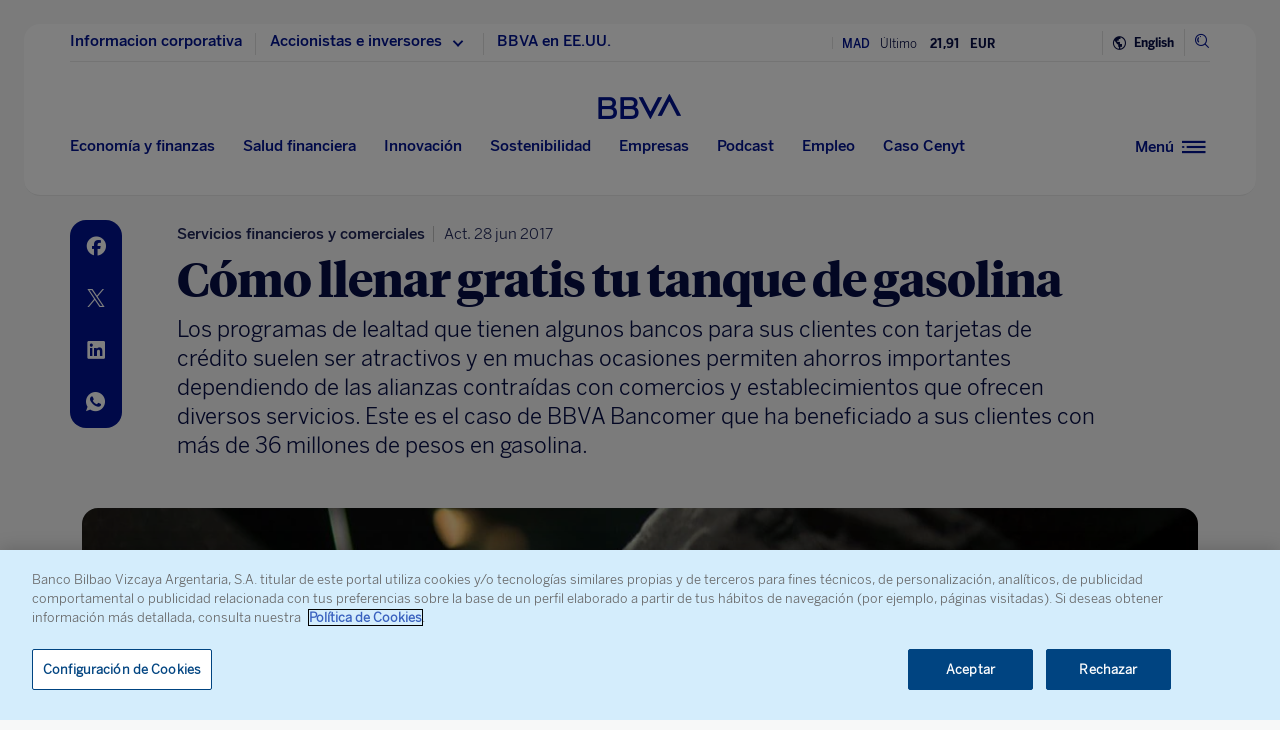

--- FILE ---
content_type: text/html; charset=utf-8
request_url: https://www.google.com/recaptcha/enterprise/anchor?ar=1&k=6LfOlw8sAAAAAH-t-BLYx_T0kwWuD0h4WeTX6EaK&co=aHR0cHM6Ly93d3cuYmJ2YS5jb206NDQz&hl=en&v=N67nZn4AqZkNcbeMu4prBgzg&size=invisible&anchor-ms=20000&execute-ms=30000&cb=h2h5qx5hcuy0
body_size: 48657
content:
<!DOCTYPE HTML><html dir="ltr" lang="en"><head><meta http-equiv="Content-Type" content="text/html; charset=UTF-8">
<meta http-equiv="X-UA-Compatible" content="IE=edge">
<title>reCAPTCHA</title>
<style type="text/css">
/* cyrillic-ext */
@font-face {
  font-family: 'Roboto';
  font-style: normal;
  font-weight: 400;
  font-stretch: 100%;
  src: url(//fonts.gstatic.com/s/roboto/v48/KFO7CnqEu92Fr1ME7kSn66aGLdTylUAMa3GUBHMdazTgWw.woff2) format('woff2');
  unicode-range: U+0460-052F, U+1C80-1C8A, U+20B4, U+2DE0-2DFF, U+A640-A69F, U+FE2E-FE2F;
}
/* cyrillic */
@font-face {
  font-family: 'Roboto';
  font-style: normal;
  font-weight: 400;
  font-stretch: 100%;
  src: url(//fonts.gstatic.com/s/roboto/v48/KFO7CnqEu92Fr1ME7kSn66aGLdTylUAMa3iUBHMdazTgWw.woff2) format('woff2');
  unicode-range: U+0301, U+0400-045F, U+0490-0491, U+04B0-04B1, U+2116;
}
/* greek-ext */
@font-face {
  font-family: 'Roboto';
  font-style: normal;
  font-weight: 400;
  font-stretch: 100%;
  src: url(//fonts.gstatic.com/s/roboto/v48/KFO7CnqEu92Fr1ME7kSn66aGLdTylUAMa3CUBHMdazTgWw.woff2) format('woff2');
  unicode-range: U+1F00-1FFF;
}
/* greek */
@font-face {
  font-family: 'Roboto';
  font-style: normal;
  font-weight: 400;
  font-stretch: 100%;
  src: url(//fonts.gstatic.com/s/roboto/v48/KFO7CnqEu92Fr1ME7kSn66aGLdTylUAMa3-UBHMdazTgWw.woff2) format('woff2');
  unicode-range: U+0370-0377, U+037A-037F, U+0384-038A, U+038C, U+038E-03A1, U+03A3-03FF;
}
/* math */
@font-face {
  font-family: 'Roboto';
  font-style: normal;
  font-weight: 400;
  font-stretch: 100%;
  src: url(//fonts.gstatic.com/s/roboto/v48/KFO7CnqEu92Fr1ME7kSn66aGLdTylUAMawCUBHMdazTgWw.woff2) format('woff2');
  unicode-range: U+0302-0303, U+0305, U+0307-0308, U+0310, U+0312, U+0315, U+031A, U+0326-0327, U+032C, U+032F-0330, U+0332-0333, U+0338, U+033A, U+0346, U+034D, U+0391-03A1, U+03A3-03A9, U+03B1-03C9, U+03D1, U+03D5-03D6, U+03F0-03F1, U+03F4-03F5, U+2016-2017, U+2034-2038, U+203C, U+2040, U+2043, U+2047, U+2050, U+2057, U+205F, U+2070-2071, U+2074-208E, U+2090-209C, U+20D0-20DC, U+20E1, U+20E5-20EF, U+2100-2112, U+2114-2115, U+2117-2121, U+2123-214F, U+2190, U+2192, U+2194-21AE, U+21B0-21E5, U+21F1-21F2, U+21F4-2211, U+2213-2214, U+2216-22FF, U+2308-230B, U+2310, U+2319, U+231C-2321, U+2336-237A, U+237C, U+2395, U+239B-23B7, U+23D0, U+23DC-23E1, U+2474-2475, U+25AF, U+25B3, U+25B7, U+25BD, U+25C1, U+25CA, U+25CC, U+25FB, U+266D-266F, U+27C0-27FF, U+2900-2AFF, U+2B0E-2B11, U+2B30-2B4C, U+2BFE, U+3030, U+FF5B, U+FF5D, U+1D400-1D7FF, U+1EE00-1EEFF;
}
/* symbols */
@font-face {
  font-family: 'Roboto';
  font-style: normal;
  font-weight: 400;
  font-stretch: 100%;
  src: url(//fonts.gstatic.com/s/roboto/v48/KFO7CnqEu92Fr1ME7kSn66aGLdTylUAMaxKUBHMdazTgWw.woff2) format('woff2');
  unicode-range: U+0001-000C, U+000E-001F, U+007F-009F, U+20DD-20E0, U+20E2-20E4, U+2150-218F, U+2190, U+2192, U+2194-2199, U+21AF, U+21E6-21F0, U+21F3, U+2218-2219, U+2299, U+22C4-22C6, U+2300-243F, U+2440-244A, U+2460-24FF, U+25A0-27BF, U+2800-28FF, U+2921-2922, U+2981, U+29BF, U+29EB, U+2B00-2BFF, U+4DC0-4DFF, U+FFF9-FFFB, U+10140-1018E, U+10190-1019C, U+101A0, U+101D0-101FD, U+102E0-102FB, U+10E60-10E7E, U+1D2C0-1D2D3, U+1D2E0-1D37F, U+1F000-1F0FF, U+1F100-1F1AD, U+1F1E6-1F1FF, U+1F30D-1F30F, U+1F315, U+1F31C, U+1F31E, U+1F320-1F32C, U+1F336, U+1F378, U+1F37D, U+1F382, U+1F393-1F39F, U+1F3A7-1F3A8, U+1F3AC-1F3AF, U+1F3C2, U+1F3C4-1F3C6, U+1F3CA-1F3CE, U+1F3D4-1F3E0, U+1F3ED, U+1F3F1-1F3F3, U+1F3F5-1F3F7, U+1F408, U+1F415, U+1F41F, U+1F426, U+1F43F, U+1F441-1F442, U+1F444, U+1F446-1F449, U+1F44C-1F44E, U+1F453, U+1F46A, U+1F47D, U+1F4A3, U+1F4B0, U+1F4B3, U+1F4B9, U+1F4BB, U+1F4BF, U+1F4C8-1F4CB, U+1F4D6, U+1F4DA, U+1F4DF, U+1F4E3-1F4E6, U+1F4EA-1F4ED, U+1F4F7, U+1F4F9-1F4FB, U+1F4FD-1F4FE, U+1F503, U+1F507-1F50B, U+1F50D, U+1F512-1F513, U+1F53E-1F54A, U+1F54F-1F5FA, U+1F610, U+1F650-1F67F, U+1F687, U+1F68D, U+1F691, U+1F694, U+1F698, U+1F6AD, U+1F6B2, U+1F6B9-1F6BA, U+1F6BC, U+1F6C6-1F6CF, U+1F6D3-1F6D7, U+1F6E0-1F6EA, U+1F6F0-1F6F3, U+1F6F7-1F6FC, U+1F700-1F7FF, U+1F800-1F80B, U+1F810-1F847, U+1F850-1F859, U+1F860-1F887, U+1F890-1F8AD, U+1F8B0-1F8BB, U+1F8C0-1F8C1, U+1F900-1F90B, U+1F93B, U+1F946, U+1F984, U+1F996, U+1F9E9, U+1FA00-1FA6F, U+1FA70-1FA7C, U+1FA80-1FA89, U+1FA8F-1FAC6, U+1FACE-1FADC, U+1FADF-1FAE9, U+1FAF0-1FAF8, U+1FB00-1FBFF;
}
/* vietnamese */
@font-face {
  font-family: 'Roboto';
  font-style: normal;
  font-weight: 400;
  font-stretch: 100%;
  src: url(//fonts.gstatic.com/s/roboto/v48/KFO7CnqEu92Fr1ME7kSn66aGLdTylUAMa3OUBHMdazTgWw.woff2) format('woff2');
  unicode-range: U+0102-0103, U+0110-0111, U+0128-0129, U+0168-0169, U+01A0-01A1, U+01AF-01B0, U+0300-0301, U+0303-0304, U+0308-0309, U+0323, U+0329, U+1EA0-1EF9, U+20AB;
}
/* latin-ext */
@font-face {
  font-family: 'Roboto';
  font-style: normal;
  font-weight: 400;
  font-stretch: 100%;
  src: url(//fonts.gstatic.com/s/roboto/v48/KFO7CnqEu92Fr1ME7kSn66aGLdTylUAMa3KUBHMdazTgWw.woff2) format('woff2');
  unicode-range: U+0100-02BA, U+02BD-02C5, U+02C7-02CC, U+02CE-02D7, U+02DD-02FF, U+0304, U+0308, U+0329, U+1D00-1DBF, U+1E00-1E9F, U+1EF2-1EFF, U+2020, U+20A0-20AB, U+20AD-20C0, U+2113, U+2C60-2C7F, U+A720-A7FF;
}
/* latin */
@font-face {
  font-family: 'Roboto';
  font-style: normal;
  font-weight: 400;
  font-stretch: 100%;
  src: url(//fonts.gstatic.com/s/roboto/v48/KFO7CnqEu92Fr1ME7kSn66aGLdTylUAMa3yUBHMdazQ.woff2) format('woff2');
  unicode-range: U+0000-00FF, U+0131, U+0152-0153, U+02BB-02BC, U+02C6, U+02DA, U+02DC, U+0304, U+0308, U+0329, U+2000-206F, U+20AC, U+2122, U+2191, U+2193, U+2212, U+2215, U+FEFF, U+FFFD;
}
/* cyrillic-ext */
@font-face {
  font-family: 'Roboto';
  font-style: normal;
  font-weight: 500;
  font-stretch: 100%;
  src: url(//fonts.gstatic.com/s/roboto/v48/KFO7CnqEu92Fr1ME7kSn66aGLdTylUAMa3GUBHMdazTgWw.woff2) format('woff2');
  unicode-range: U+0460-052F, U+1C80-1C8A, U+20B4, U+2DE0-2DFF, U+A640-A69F, U+FE2E-FE2F;
}
/* cyrillic */
@font-face {
  font-family: 'Roboto';
  font-style: normal;
  font-weight: 500;
  font-stretch: 100%;
  src: url(//fonts.gstatic.com/s/roboto/v48/KFO7CnqEu92Fr1ME7kSn66aGLdTylUAMa3iUBHMdazTgWw.woff2) format('woff2');
  unicode-range: U+0301, U+0400-045F, U+0490-0491, U+04B0-04B1, U+2116;
}
/* greek-ext */
@font-face {
  font-family: 'Roboto';
  font-style: normal;
  font-weight: 500;
  font-stretch: 100%;
  src: url(//fonts.gstatic.com/s/roboto/v48/KFO7CnqEu92Fr1ME7kSn66aGLdTylUAMa3CUBHMdazTgWw.woff2) format('woff2');
  unicode-range: U+1F00-1FFF;
}
/* greek */
@font-face {
  font-family: 'Roboto';
  font-style: normal;
  font-weight: 500;
  font-stretch: 100%;
  src: url(//fonts.gstatic.com/s/roboto/v48/KFO7CnqEu92Fr1ME7kSn66aGLdTylUAMa3-UBHMdazTgWw.woff2) format('woff2');
  unicode-range: U+0370-0377, U+037A-037F, U+0384-038A, U+038C, U+038E-03A1, U+03A3-03FF;
}
/* math */
@font-face {
  font-family: 'Roboto';
  font-style: normal;
  font-weight: 500;
  font-stretch: 100%;
  src: url(//fonts.gstatic.com/s/roboto/v48/KFO7CnqEu92Fr1ME7kSn66aGLdTylUAMawCUBHMdazTgWw.woff2) format('woff2');
  unicode-range: U+0302-0303, U+0305, U+0307-0308, U+0310, U+0312, U+0315, U+031A, U+0326-0327, U+032C, U+032F-0330, U+0332-0333, U+0338, U+033A, U+0346, U+034D, U+0391-03A1, U+03A3-03A9, U+03B1-03C9, U+03D1, U+03D5-03D6, U+03F0-03F1, U+03F4-03F5, U+2016-2017, U+2034-2038, U+203C, U+2040, U+2043, U+2047, U+2050, U+2057, U+205F, U+2070-2071, U+2074-208E, U+2090-209C, U+20D0-20DC, U+20E1, U+20E5-20EF, U+2100-2112, U+2114-2115, U+2117-2121, U+2123-214F, U+2190, U+2192, U+2194-21AE, U+21B0-21E5, U+21F1-21F2, U+21F4-2211, U+2213-2214, U+2216-22FF, U+2308-230B, U+2310, U+2319, U+231C-2321, U+2336-237A, U+237C, U+2395, U+239B-23B7, U+23D0, U+23DC-23E1, U+2474-2475, U+25AF, U+25B3, U+25B7, U+25BD, U+25C1, U+25CA, U+25CC, U+25FB, U+266D-266F, U+27C0-27FF, U+2900-2AFF, U+2B0E-2B11, U+2B30-2B4C, U+2BFE, U+3030, U+FF5B, U+FF5D, U+1D400-1D7FF, U+1EE00-1EEFF;
}
/* symbols */
@font-face {
  font-family: 'Roboto';
  font-style: normal;
  font-weight: 500;
  font-stretch: 100%;
  src: url(//fonts.gstatic.com/s/roboto/v48/KFO7CnqEu92Fr1ME7kSn66aGLdTylUAMaxKUBHMdazTgWw.woff2) format('woff2');
  unicode-range: U+0001-000C, U+000E-001F, U+007F-009F, U+20DD-20E0, U+20E2-20E4, U+2150-218F, U+2190, U+2192, U+2194-2199, U+21AF, U+21E6-21F0, U+21F3, U+2218-2219, U+2299, U+22C4-22C6, U+2300-243F, U+2440-244A, U+2460-24FF, U+25A0-27BF, U+2800-28FF, U+2921-2922, U+2981, U+29BF, U+29EB, U+2B00-2BFF, U+4DC0-4DFF, U+FFF9-FFFB, U+10140-1018E, U+10190-1019C, U+101A0, U+101D0-101FD, U+102E0-102FB, U+10E60-10E7E, U+1D2C0-1D2D3, U+1D2E0-1D37F, U+1F000-1F0FF, U+1F100-1F1AD, U+1F1E6-1F1FF, U+1F30D-1F30F, U+1F315, U+1F31C, U+1F31E, U+1F320-1F32C, U+1F336, U+1F378, U+1F37D, U+1F382, U+1F393-1F39F, U+1F3A7-1F3A8, U+1F3AC-1F3AF, U+1F3C2, U+1F3C4-1F3C6, U+1F3CA-1F3CE, U+1F3D4-1F3E0, U+1F3ED, U+1F3F1-1F3F3, U+1F3F5-1F3F7, U+1F408, U+1F415, U+1F41F, U+1F426, U+1F43F, U+1F441-1F442, U+1F444, U+1F446-1F449, U+1F44C-1F44E, U+1F453, U+1F46A, U+1F47D, U+1F4A3, U+1F4B0, U+1F4B3, U+1F4B9, U+1F4BB, U+1F4BF, U+1F4C8-1F4CB, U+1F4D6, U+1F4DA, U+1F4DF, U+1F4E3-1F4E6, U+1F4EA-1F4ED, U+1F4F7, U+1F4F9-1F4FB, U+1F4FD-1F4FE, U+1F503, U+1F507-1F50B, U+1F50D, U+1F512-1F513, U+1F53E-1F54A, U+1F54F-1F5FA, U+1F610, U+1F650-1F67F, U+1F687, U+1F68D, U+1F691, U+1F694, U+1F698, U+1F6AD, U+1F6B2, U+1F6B9-1F6BA, U+1F6BC, U+1F6C6-1F6CF, U+1F6D3-1F6D7, U+1F6E0-1F6EA, U+1F6F0-1F6F3, U+1F6F7-1F6FC, U+1F700-1F7FF, U+1F800-1F80B, U+1F810-1F847, U+1F850-1F859, U+1F860-1F887, U+1F890-1F8AD, U+1F8B0-1F8BB, U+1F8C0-1F8C1, U+1F900-1F90B, U+1F93B, U+1F946, U+1F984, U+1F996, U+1F9E9, U+1FA00-1FA6F, U+1FA70-1FA7C, U+1FA80-1FA89, U+1FA8F-1FAC6, U+1FACE-1FADC, U+1FADF-1FAE9, U+1FAF0-1FAF8, U+1FB00-1FBFF;
}
/* vietnamese */
@font-face {
  font-family: 'Roboto';
  font-style: normal;
  font-weight: 500;
  font-stretch: 100%;
  src: url(//fonts.gstatic.com/s/roboto/v48/KFO7CnqEu92Fr1ME7kSn66aGLdTylUAMa3OUBHMdazTgWw.woff2) format('woff2');
  unicode-range: U+0102-0103, U+0110-0111, U+0128-0129, U+0168-0169, U+01A0-01A1, U+01AF-01B0, U+0300-0301, U+0303-0304, U+0308-0309, U+0323, U+0329, U+1EA0-1EF9, U+20AB;
}
/* latin-ext */
@font-face {
  font-family: 'Roboto';
  font-style: normal;
  font-weight: 500;
  font-stretch: 100%;
  src: url(//fonts.gstatic.com/s/roboto/v48/KFO7CnqEu92Fr1ME7kSn66aGLdTylUAMa3KUBHMdazTgWw.woff2) format('woff2');
  unicode-range: U+0100-02BA, U+02BD-02C5, U+02C7-02CC, U+02CE-02D7, U+02DD-02FF, U+0304, U+0308, U+0329, U+1D00-1DBF, U+1E00-1E9F, U+1EF2-1EFF, U+2020, U+20A0-20AB, U+20AD-20C0, U+2113, U+2C60-2C7F, U+A720-A7FF;
}
/* latin */
@font-face {
  font-family: 'Roboto';
  font-style: normal;
  font-weight: 500;
  font-stretch: 100%;
  src: url(//fonts.gstatic.com/s/roboto/v48/KFO7CnqEu92Fr1ME7kSn66aGLdTylUAMa3yUBHMdazQ.woff2) format('woff2');
  unicode-range: U+0000-00FF, U+0131, U+0152-0153, U+02BB-02BC, U+02C6, U+02DA, U+02DC, U+0304, U+0308, U+0329, U+2000-206F, U+20AC, U+2122, U+2191, U+2193, U+2212, U+2215, U+FEFF, U+FFFD;
}
/* cyrillic-ext */
@font-face {
  font-family: 'Roboto';
  font-style: normal;
  font-weight: 900;
  font-stretch: 100%;
  src: url(//fonts.gstatic.com/s/roboto/v48/KFO7CnqEu92Fr1ME7kSn66aGLdTylUAMa3GUBHMdazTgWw.woff2) format('woff2');
  unicode-range: U+0460-052F, U+1C80-1C8A, U+20B4, U+2DE0-2DFF, U+A640-A69F, U+FE2E-FE2F;
}
/* cyrillic */
@font-face {
  font-family: 'Roboto';
  font-style: normal;
  font-weight: 900;
  font-stretch: 100%;
  src: url(//fonts.gstatic.com/s/roboto/v48/KFO7CnqEu92Fr1ME7kSn66aGLdTylUAMa3iUBHMdazTgWw.woff2) format('woff2');
  unicode-range: U+0301, U+0400-045F, U+0490-0491, U+04B0-04B1, U+2116;
}
/* greek-ext */
@font-face {
  font-family: 'Roboto';
  font-style: normal;
  font-weight: 900;
  font-stretch: 100%;
  src: url(//fonts.gstatic.com/s/roboto/v48/KFO7CnqEu92Fr1ME7kSn66aGLdTylUAMa3CUBHMdazTgWw.woff2) format('woff2');
  unicode-range: U+1F00-1FFF;
}
/* greek */
@font-face {
  font-family: 'Roboto';
  font-style: normal;
  font-weight: 900;
  font-stretch: 100%;
  src: url(//fonts.gstatic.com/s/roboto/v48/KFO7CnqEu92Fr1ME7kSn66aGLdTylUAMa3-UBHMdazTgWw.woff2) format('woff2');
  unicode-range: U+0370-0377, U+037A-037F, U+0384-038A, U+038C, U+038E-03A1, U+03A3-03FF;
}
/* math */
@font-face {
  font-family: 'Roboto';
  font-style: normal;
  font-weight: 900;
  font-stretch: 100%;
  src: url(//fonts.gstatic.com/s/roboto/v48/KFO7CnqEu92Fr1ME7kSn66aGLdTylUAMawCUBHMdazTgWw.woff2) format('woff2');
  unicode-range: U+0302-0303, U+0305, U+0307-0308, U+0310, U+0312, U+0315, U+031A, U+0326-0327, U+032C, U+032F-0330, U+0332-0333, U+0338, U+033A, U+0346, U+034D, U+0391-03A1, U+03A3-03A9, U+03B1-03C9, U+03D1, U+03D5-03D6, U+03F0-03F1, U+03F4-03F5, U+2016-2017, U+2034-2038, U+203C, U+2040, U+2043, U+2047, U+2050, U+2057, U+205F, U+2070-2071, U+2074-208E, U+2090-209C, U+20D0-20DC, U+20E1, U+20E5-20EF, U+2100-2112, U+2114-2115, U+2117-2121, U+2123-214F, U+2190, U+2192, U+2194-21AE, U+21B0-21E5, U+21F1-21F2, U+21F4-2211, U+2213-2214, U+2216-22FF, U+2308-230B, U+2310, U+2319, U+231C-2321, U+2336-237A, U+237C, U+2395, U+239B-23B7, U+23D0, U+23DC-23E1, U+2474-2475, U+25AF, U+25B3, U+25B7, U+25BD, U+25C1, U+25CA, U+25CC, U+25FB, U+266D-266F, U+27C0-27FF, U+2900-2AFF, U+2B0E-2B11, U+2B30-2B4C, U+2BFE, U+3030, U+FF5B, U+FF5D, U+1D400-1D7FF, U+1EE00-1EEFF;
}
/* symbols */
@font-face {
  font-family: 'Roboto';
  font-style: normal;
  font-weight: 900;
  font-stretch: 100%;
  src: url(//fonts.gstatic.com/s/roboto/v48/KFO7CnqEu92Fr1ME7kSn66aGLdTylUAMaxKUBHMdazTgWw.woff2) format('woff2');
  unicode-range: U+0001-000C, U+000E-001F, U+007F-009F, U+20DD-20E0, U+20E2-20E4, U+2150-218F, U+2190, U+2192, U+2194-2199, U+21AF, U+21E6-21F0, U+21F3, U+2218-2219, U+2299, U+22C4-22C6, U+2300-243F, U+2440-244A, U+2460-24FF, U+25A0-27BF, U+2800-28FF, U+2921-2922, U+2981, U+29BF, U+29EB, U+2B00-2BFF, U+4DC0-4DFF, U+FFF9-FFFB, U+10140-1018E, U+10190-1019C, U+101A0, U+101D0-101FD, U+102E0-102FB, U+10E60-10E7E, U+1D2C0-1D2D3, U+1D2E0-1D37F, U+1F000-1F0FF, U+1F100-1F1AD, U+1F1E6-1F1FF, U+1F30D-1F30F, U+1F315, U+1F31C, U+1F31E, U+1F320-1F32C, U+1F336, U+1F378, U+1F37D, U+1F382, U+1F393-1F39F, U+1F3A7-1F3A8, U+1F3AC-1F3AF, U+1F3C2, U+1F3C4-1F3C6, U+1F3CA-1F3CE, U+1F3D4-1F3E0, U+1F3ED, U+1F3F1-1F3F3, U+1F3F5-1F3F7, U+1F408, U+1F415, U+1F41F, U+1F426, U+1F43F, U+1F441-1F442, U+1F444, U+1F446-1F449, U+1F44C-1F44E, U+1F453, U+1F46A, U+1F47D, U+1F4A3, U+1F4B0, U+1F4B3, U+1F4B9, U+1F4BB, U+1F4BF, U+1F4C8-1F4CB, U+1F4D6, U+1F4DA, U+1F4DF, U+1F4E3-1F4E6, U+1F4EA-1F4ED, U+1F4F7, U+1F4F9-1F4FB, U+1F4FD-1F4FE, U+1F503, U+1F507-1F50B, U+1F50D, U+1F512-1F513, U+1F53E-1F54A, U+1F54F-1F5FA, U+1F610, U+1F650-1F67F, U+1F687, U+1F68D, U+1F691, U+1F694, U+1F698, U+1F6AD, U+1F6B2, U+1F6B9-1F6BA, U+1F6BC, U+1F6C6-1F6CF, U+1F6D3-1F6D7, U+1F6E0-1F6EA, U+1F6F0-1F6F3, U+1F6F7-1F6FC, U+1F700-1F7FF, U+1F800-1F80B, U+1F810-1F847, U+1F850-1F859, U+1F860-1F887, U+1F890-1F8AD, U+1F8B0-1F8BB, U+1F8C0-1F8C1, U+1F900-1F90B, U+1F93B, U+1F946, U+1F984, U+1F996, U+1F9E9, U+1FA00-1FA6F, U+1FA70-1FA7C, U+1FA80-1FA89, U+1FA8F-1FAC6, U+1FACE-1FADC, U+1FADF-1FAE9, U+1FAF0-1FAF8, U+1FB00-1FBFF;
}
/* vietnamese */
@font-face {
  font-family: 'Roboto';
  font-style: normal;
  font-weight: 900;
  font-stretch: 100%;
  src: url(//fonts.gstatic.com/s/roboto/v48/KFO7CnqEu92Fr1ME7kSn66aGLdTylUAMa3OUBHMdazTgWw.woff2) format('woff2');
  unicode-range: U+0102-0103, U+0110-0111, U+0128-0129, U+0168-0169, U+01A0-01A1, U+01AF-01B0, U+0300-0301, U+0303-0304, U+0308-0309, U+0323, U+0329, U+1EA0-1EF9, U+20AB;
}
/* latin-ext */
@font-face {
  font-family: 'Roboto';
  font-style: normal;
  font-weight: 900;
  font-stretch: 100%;
  src: url(//fonts.gstatic.com/s/roboto/v48/KFO7CnqEu92Fr1ME7kSn66aGLdTylUAMa3KUBHMdazTgWw.woff2) format('woff2');
  unicode-range: U+0100-02BA, U+02BD-02C5, U+02C7-02CC, U+02CE-02D7, U+02DD-02FF, U+0304, U+0308, U+0329, U+1D00-1DBF, U+1E00-1E9F, U+1EF2-1EFF, U+2020, U+20A0-20AB, U+20AD-20C0, U+2113, U+2C60-2C7F, U+A720-A7FF;
}
/* latin */
@font-face {
  font-family: 'Roboto';
  font-style: normal;
  font-weight: 900;
  font-stretch: 100%;
  src: url(//fonts.gstatic.com/s/roboto/v48/KFO7CnqEu92Fr1ME7kSn66aGLdTylUAMa3yUBHMdazQ.woff2) format('woff2');
  unicode-range: U+0000-00FF, U+0131, U+0152-0153, U+02BB-02BC, U+02C6, U+02DA, U+02DC, U+0304, U+0308, U+0329, U+2000-206F, U+20AC, U+2122, U+2191, U+2193, U+2212, U+2215, U+FEFF, U+FFFD;
}

</style>
<link rel="stylesheet" type="text/css" href="https://www.gstatic.com/recaptcha/releases/N67nZn4AqZkNcbeMu4prBgzg/styles__ltr.css">
<script nonce="SrN-tNcWfGcW6bFiDIy34w" type="text/javascript">window['__recaptcha_api'] = 'https://www.google.com/recaptcha/enterprise/';</script>
<script type="text/javascript" src="https://www.gstatic.com/recaptcha/releases/N67nZn4AqZkNcbeMu4prBgzg/recaptcha__en.js" nonce="SrN-tNcWfGcW6bFiDIy34w">
      
    </script></head>
<body><div id="rc-anchor-alert" class="rc-anchor-alert"></div>
<input type="hidden" id="recaptcha-token" value="[base64]">
<script type="text/javascript" nonce="SrN-tNcWfGcW6bFiDIy34w">
      recaptcha.anchor.Main.init("[\x22ainput\x22,[\x22bgdata\x22,\x22\x22,\[base64]/[base64]/[base64]/[base64]/[base64]/[base64]/YihPLDAsW0wsMzZdKTooTy5YLnB1c2goTy5aLnNsaWNlKCkpLE8uWls3Nl09dm9pZCAwLFUoNzYsTyxxKSl9LGM9ZnVuY3Rpb24oTyxxKXtxLlk9KChxLlk/[base64]/[base64]/Wi52KCk6Wi5OLHItWi5OKSxJPj4xNCk+MCxaKS5oJiYoWi5oXj0oWi5sKzE+PjIpKihJPDwyKSksWikubCsxPj4yIT0wfHxaLnUseCl8fHUpWi5pPTAsWi5OPXI7aWYoIXUpcmV0dXJuIGZhbHNlO2lmKFouRz5aLkgmJihaLkg9Wi5HKSxyLVouRjxaLkctKE8/MjU1OnE/NToyKSlyZXR1cm4gZmFsc2U7cmV0dXJuIShaLlU9KCgoTz1sKHE/[base64]/[base64]/[base64]/[base64]/[base64]\\u003d\x22,\[base64]\x22,\x22M3RqD8KUw4XDv8KWwps5w77DocO9ZsO8w7tJwpIGfwTDm8K1w5gZUTNjwrh2KRbCijDCugnClj1Kw7QoQMKxwq3Dgi5Wwq9ZHWDDoRTCicK/E0dXw6ADRsKvwp06UcK1w5AcFUPCoUTDgB5jwrnDjsK2w7csw6JZNwvDisOnw4HDvTY2wpTCni3DtcOwLkVMw4N7IMO0w7F9OsO2d8KlYcKLwqnCt8KqwqMQMMK0w7U7ByfClTwDGl/DoQlxT8KfEMOkODE7w51jwpXDoMOvRcOpw5zDt8OaRsOhU8OIRsK1wovDlnDDrBQTWh8owq/Cl8K/DsKhw4zCi8KhAk4RemdVNMOjXUjDlsOTAH7Ck1sTRMKIwrrDtsOFw65ra8K4A8K/wosOw7w3TzTCqsOXw7rCnMK8TRodw7oTw57ChcKUYMKOJcOlTMK/[base64]/DnlVKccKzw5nDhMO1BcK4w7BfG0ExJ8O/wp/CqhTDpD7CrcOSeUNvwp4NwpZiXcKsegPCiMOOw77CuRHCp0pEw5nDjknDhyTCgRVowovDr8OowqoGw6kFWsKIKGrCkcKAAMOhwq7DkwkQwqbDoMKBAQYMRMOhClwNQMO4X3XDl8Kuw4vDrGtrHwoOw6TCqsOZw4RKwonDnlrCnih/w7zCqzNQwrgCTCUlZVXCk8K/w6DCv8Kuw7ISDDHCpxxQwolhNcKbc8K1wq3CkBQFQSrCi27DkF0Jw6kWw6PDqCtfYntROsKKw4pMw714wrIYw5/DvSDCrQPClsKKwq/DvSg/ZsKZwqvDjxkFfMO7w47Dl8KHw6vDomnCgVNUbcO1FcKnMMKbw4fDn8KPHxl4woTCjMO/dmsXKcKRAjvCvWgwwoRCUWtoaMOhZ2nDk03CmcOoFsOVbDLClFIkacKscsKow73DqXNDRMOhwqPCg8Klw7/[base64]/wolQDcK0w4jClMOhIMKtwqnCpgHDlcKMcMONw43Cu8Odw6fDmcKRwqAMw413w5tDGQjCnCLDhG0AUMKPd8KNYsKvw4XDnQV4wq5QYxTCrUQPw5JCPwrDm8Kfwq3DpMKfwrHDoDZGw7vCncOsBcOpw79hwrc5J8OtwotqEMK5w5/DrErCksOJw5fChBdpY8K7w5sTYgjDtcOOUXzDi8KOBXlILC/Dj2PDrxdyw7ZYRMKDAMKYwqfCpsKsBW7DqcOpwpLDmsKew6hywrt5acKTwrLCsMOZw4jDlGjCqcKAYSAqQTfDtsOlwr0uLWATwoHDlHNrS8KAw4kNTMKEZ0jCmRPCjH/DkG09DGDDocKxw6R8HMO9FBLCpsKyCWhxwpHDtsKOw7XDg37Cm0VSw48IasK8IcOpEzkIwpnCrinDh8KfAnrDtEtvw7TDvcKGwqwuP8OEVWHCkMOkbVPCmFFGYcK9DsK9woTDscKNQMKrFMOzIVFYwp7CuMK5wrPDucKkIQ7DncOUw7laHMK/w7nDg8KHw5x7NAXCoMKFJDYTbw3DpMOHw5jCoMKiYGMITsOnMMOnwr8lwqkxcFvDrcOFwoYkwrvCvVzDmU/[base64]/[base64]/DpcOrwpPDgwrCtRhswoDCkyHCvsKTw4nCscO6T8Obw6DDhsKgUxEWGMOuwoHDtRgvw7PDqnDCsMKmBGfCtnFnSzxrw7vCugjChsK1wrHCj2h+wo44w411woIUSWnDsyfDgMKMw4HDm8KzbsKKRWxEWG/Dp8KqHgzDhFYMwobCnUZMw448L1Zgejt/[base64]/[base64]/w57CjcKaw4jCsFTDmsOeBXUXwo7DsFkoFMK8wrvDgMOvVsOSXMKcwp3Dhk17GXzClj3Dl8ONw6XDjF/Cs8KSBQXClMOYw7ArWXPCo1TDqBrDig3CoDAyw4LDvH5XTBkdRMKTdQY5cyDCkcKAY2gQBMOvLcO8wrkkw4hBWsKnRXMowovCgMKuFz7DksKTa8Kew4NRwrA6eX5Aw5fCi0jDugtOw55lw4QFL8OvwqFCUTnCvsOJP0kcwoHCq8OYw4vDgsKzwrPCq3HDjzLCiF/DvGLDusK1RmXCp3QxNcKHw55zw73CjEXDlsOUBXjDoEfDnsO8R8KvYMKLwpjCjl0gw6sgwoIeF8Khw4pWwrDDpjXDiMKoGW/CkgQ0ScO6DWbDpCg5BGEYRMKVwpvCpcO6w6VSB3XCvsKIYRFLw6kePVbDryvCjMKdZsKWXcOjYMKMw7PCjwbDugzCpsKWw5gaw49iB8Ogwr3CihrCmmjDqlXDoG/DtgHCtn/DsCEEd1/DpwYFRhRAEsK8ZDfDgsOMwrjDrMOAwp1Lw4ACw7/DrE3Cpmx1acKSCRU2VzfCicOhEBLDrMOLwrjDmzFZAQXCtsKywoVgWsKpwrQ7wrEIHsOMdksuMMOGwqhgb30/woMMVsKwwptuw5YjLcOhZg/[base64]/Dv8KFPDBJwptYcB9Jw7tVw6/Cv8ONw4HDhynDmMKvw7FObsKBaAHCuMOFbFtSwrzCgXrCisKsPcKtBl1uGzrDucObw67Dvm/DvQbDvcOfwro4KcOuwprClCrCig4Ww4YwLsKcw6TDpMKyw7fCm8K8ekjCpMKfHTrChkpuOsKmwrItJl4FEDAZwpt6w7BPN049wr3Cp8OKSljDqHsgRsKSWmbDo8K/W8OcwoUtASXDtsKBSQzCu8K9WFZtY8KZE8KDA8KGw7DCp8OBw7V2TsOPH8Omw60vFxTDucKsfwXCtRYMwpYhw6BYOEXCj2VSwrQVdx3DrgzCu8OvwpMAw55jD8KSIMK3c8O+T8Ocw7/Ds8Klw7nCiXgFw7N+L0NKeiUxI8KYYcKXD8KWBcOOQFtdwr4wwoDDt8KeWcOlIcOCwpVePcOFw68LwpjDicOAwpMJwropworCnis7SnDDj8OQR8OrwqPCusOObsKwfMOTB37Dg8KNw5LCnxF3wq7DqMKsNMOfw48NBsOvwo/CoSJcY1QTwqwffGHDgk44w73CksO/w4AuwoPCi8O3wpnCrMKHAW/[base64]/[base64]/[base64]/DusKNDMK4VWPDvHLCusOAwoRsM316VnEowoRWwrpIw4LDsMK7wpjDiQLClwsOU8KAwph5LhDDo8K1woNuNXZ1wroAbMO+LgbCrTQtw5HDqVPCvFUkXEEyGyDDhAQywp/DlMOkIR1UZMKaw6BkR8Kjw7bDuRY5CEUHXsKJQsO1wpHDpcOjwpEVwqTDvFnCu8OIwpUIwo5ow6wHG3XDjF40wpjCv27DnMKoUsK5woQcwp7CpcKbOMO9Y8K7w55pXFDCoDJ/JMKScsOoAsK9wpQkd3XCt8ONEMK4w5XDucKGwrIpFFJuw5fCscOcB8OrwoFyOmbDvF/CmsKfW8KtAD4kwrrDocKWw61jQ8OXwpofFcK0w68QPsKqw5pvb8KzXQgZwrVfw6XCn8KLwoPCnsKRUMOYwofCow9bw6bDl03Ct8KPJMKILMOCwrM+CcKwWcK8w700b8Oxw7/[base64]/wpDDt8OHMnDDpMKew63DrnvCjcK8QcONwoJxw6TDiG/CrsKJAMKDWHJLGMOBwpLDuhITWMKCacKWwoVEGMKpLEkvbcOpMMOhwpLCgTVDbmcKw7/CmsKlNEzDscKMw7HDrUHCmCTDjw/Clmwzw5rCl8KMw4DCsDBLLjBKwpZdO8KWw6MCw67Dm2/CkVDDq2p+CT3CqMKDwpHDj8O0VS/Ch2PCmGPCuSHCkMKyYsO4BMOuwoB1CsKMwpN5TMK2w6wTNMOxw5Z2USlZUD/Dq8OnMRbDlwXDj3XChQjDog42dMKNRgsPw6nDv8Kyw6lKwrJLVMOSdy/[base64]/[base64]/[base64]/CvMKLwr7DjgDCkcKTcz8Gw6ZuXzfCu2JbwppYPMOawqZ+E8OnfzvCk0JswqEiw7bDp0R4wqZ+DMOFSHXClgnDt1oPKAh4w6JowrjCvVF+w4Bpw7h8HwXDscOKAsOhwrrCvG8ubSZGMQnCvcKNw7rDiMKLwrYOb8OgSUU3wpXCiCEkw53Ds8KPGTfDtsKWwqAcLH/CgR1zw5giwoTCvw8sEcOveFk2w78aDMOdw7EjwoNcQsOof8OuwrN+Aw/Dh2vCtsKRdMKNGMKRb8K3w77CpsKTwrNiw7bDmEZSw5PDjyjCuXcRw4oQNcKdOQ3CgMOtwpbDncKsfsKlXsONJBgXwrV/wrQWUMOJw6nClTPDpBBZN8KyJ8KFwrfDssKEw5nCo8Ouwr/ClsKGaMOkHwE3D8KeKy3Dq8KYw61eYxNPB1vDh8Orw4zDlT5rw45vw5AAYRzChcONw5PCncKRwqRYJcKHwrPDpy/DuMK0RzsMwpTCuWMHF8OQw7MTw786bsK5ZENoY0xrw7pYwovCiiogw7zCrsOOIk/Dg8Kiw5vDgcKYwqrCrsKywpdCwoRfw7XDhFddw6/Dp1YAw7DDucKPwqhvw6nCvx85wpLCszzCg8KSwrNWw7s4YMKoGnZsw4HDgzHCpy/Dt2LDk1fCucKvEVocwos8w5rCiznCisO4w4kmwpN3BsODwpLDk8OcwofCmCA2wqvDs8O7Di4WwoLClgR+bGxfw6jCkFE/PzXCkRzCkn3Cm8O9wqfDkFrDvFrDjcKGCnhSwqfDmcKrwo3CmMOzKsKewqEbYQvDuRMfwqjDoU8uf8KMCcK2DybCjcO/PsOOa8KDwp9yw5DClHfCl8KnfcKWWMOjwqQELsOtw5Jfwr7Dq8OadykEUsK9wpNNVsKhakTDhcOgwrp9OcOcw5vCoDbCtUMWwqgowqVXasKEbsKsGw/[base64]/CjQjDmk/[base64]/QcKNLsORQ8KgaRMGCcOwYMKZw69nS1vDv3bCpcOYXShXZApUw4QMLMKBw5R4w6bCrWpGw7DDsgHDosOPw5PDkl7CjynDjUFfwonDrSoncsOUOlfDkj3Ds8KdwoI7FQZ/w4gQFsOIc8KXHkELMwDCjXjCisKkAcOiKMORWX3Ck8OpZMOcbUbCjgvCk8KnCMOcwqXCsQ8KTEUiwp3Dk8O5w4fDqMOMwoTCmcKTSR5ew5fDjEXDi8OPwpQhQH3CocKVfy1/[base64]/DvkHDlsOpw6Jdwq7DiMOARsKKwqUkSMO/w6HCohsdAcKmwpd9w54pwqLDl8KkwoxbE8KfcMK5wrzDlybCkkTDlWB4cyYiEk/CmsKcLcOVBWB+CWLDjTFRViQ3w48SUXXDpg0+PQDCgg9owpVaw5lNI8OZPMOPw4nDpcKqQcKRw5ZgEjBZOsKZwrHCoMKxwpZpw5oxw6HDvcKoWMOEwr8PVMKAwoAnw7TCuMOyw6NARsK4HcOndcOAw7ZYw7hKw79bwq7Co3YOw7XCj8Kpw6ofB8KUKWXCi8K/VTvCtnnCjsOrwrDDv3Y0w7DCs8KGfMO0Z8KHwrwsYyZZw7TDncOpwrgWbBTDrsKNw4/Dhm0hwqLCtMONWg7Cr8OCKy/DqsOPGiTDrnVCwpvDrz/DvTIOw5E7ZsK6CBl3woPCncKAw4/DtsOIw4rDqmNXMsKDw4jCr8KrNUwlw4vDqWMRwpnDmUlFw5rDncOdL0fDg3TCgcKhIVgtw5PCs8Otw4smwpbCgcKKwoFww7TCo8KSIU9SUgJPd8Kmw7XDrmMtw7QSQkvDrcOqf8OiEcO/VDZqwpjCiR5QwqnCvCDDrcOmw4AWY8O6w7wjZMK+ZMKgw4ANw7PDocKFQxzCucKBw6rDkcOxwrfCp8KCaTwDw7UhVXXDksK1wrnCv8Orw7nChMOrwoLCnCPDnkBYwrLDusK6LApYUnjDjiFSwpfCrsKUwo/[base64]/CqsKFwrvDsxV3w68kw4HCocKFwokoSsOtw4DCuzPCmHfDn8Kvw5tiQsKTwoUaw7fDjsK6wpzCpQ3CpzcHL8Ouwqd6UcK2KsKvSml3RnxYw4HDqsKvEFI1VMK/wq0Pw4w1w7k3OT5nbx8sUsKhRMOJwozDksKjwovCvUjCpsOANcKeXMK0F8K2wpHCmsKow5TDogPDkyM2ImBvSwzDrMOGWcO7GsKNPsKmwpI8J2RPVHPCnR7CpUsNw5PDs1ZbUMKewpfDssKqwq1Pw5pYworDssKmwovClcOXOsKlw5DDl8KJwq8FbAXCj8Kow6/ChMOHK2DDh8OwwpXDgcKueiXDiycIwrh6B8KkwrnDvyJow6Q8BcOUcGN5b3l6wpPCgEIqLsOGY8KFKkwISWhtHMOfw6LCrMOgdMKEAQxzJ1HCoSxSUBfCrsK1wqPCjGrDk1/[base64]/DuDZGBMK3w4VxwpPDtMKew7jDuV0tw4vDqcKUwqN2wqZ+EsO8wqHCl8O5YcOgLsK2w73CpcKww4Bxw6LCv8K/w41KR8K+S8OvC8O8wqnCiWLCg8KMMmbDvQzCvA0Bw5rCscKHA8OlwqgQwogsD145wrggIcOMw6MoPWQJwp4xwrPDjErCv8KOFm4+woTCshNwDcKzwrrDsMOHw6fCoSXDvcOCHzpEw6rCjlR9YcOsw4B2wpjCnsO4w4hKw7JFwqvCh3FLShXCmcO/DhNTwr3CpcKvAwV+wq3DrFHCjwczKDvCmUkRET7CmG3CjhlRH2zCnsK8w6nCnhLCrWANBcOhwoM6DMKEw5ctw4LCh8O7Nw9+wrPCrUXCog/[base64]/[base64]/w6HCsWzDh8OaSsOZwoTCsil3HRnDkcOCwqfCv3XDlWFlwopPHUfCuMOtwqhmT8OcJMKcOnlWwpDDg1oJwr9uZFLCjsObRCxawqxqw4bCucKGw5swwr7DqMOuDMKkwpcqYF5SGDtOXsOePcO2w5oRwpUfwqhdZ8O2UhVtDGYlw7/DtyrDnMOxDhEqf0sywozCi21PNkBiJn7DkQvCkSkAaWpSwqjDn1jCnjNCYk4hfmUBGsKYw643QC3CsMKXwqU0wowuecOcIcKDBQVtOMOEw59+wo9swoPCusOteMKXDmzDnsOfE8KTwofDsRJ7w5DDlVzChybDosKzw4/DrcKQwoc9w5FuAFAXw5ISQBw/wr/[base64]/w5EYw6NYw7DDg8OWUcKabsOFwrHCscKEwq7Co2F8w5rCpcO/YAgpGcKEFjrDlBPDlB7Dm8ORcsKCwoTDhcKjXwjCvMKBwqx+OcOKw7zCj3/CnsKhaFPDu1TCujnDmFfClcOewq9Yw4TCiBTCvwQAwo4Lw4lNFsKJYcKfw4Zzwr54wqrCn0jDkD4+w43DggrDhX/DqTMlwr7Dv8Knw4BacyHDhBPDpsOiw6Imw7PDncKtwovCh2rCisOmwoHCtcOIw5wUMB7Ck2zColtbCFrDsh8Gw61kwpbCnFbClhnCg8Kowp/DvH8mw4/[base64]/DgWVAwo3CrkfDgcOHAE/CkcKnMsKmw75EMGvCoyUWG0TCr8K9PsOOw50CwrNQcCJ2w4HDoMKFOsKQwqxiwqfCksKMTMOcXhoGwoxmM8OUwqrCjE3Cn8OITsKVYiHDlSR2MsOtw4Bdw6XDg8KZM25edl1dwpUlw6kgEcOuw4kZwpTDm2FewobCjGJnwo/CnAljSMO+wqXDisKOw73DnXsCWFHCn8OIDSwIUcOkOijDiSjCtsOEMGnDsQsRPlHDojvClcOrwprDtsOrFULCvAwWwojDnQUWwr/CvsK5wolRwqPDvHNnWhrDi8OBw6l3CcOHwofDqG3DjcOydxfCqXpPwqLCncK6wr0Xw4YbNcKvFGBNdcK1wqQOVMO+S8O/woTCrsOpw67CoApIJ8OQYcKVdiLCi0hlwoYPwoUlQcOuwr3CnTfCr2N6a8K2S8KlwoEsMW0CHiN3VcK8wp3DlTzDtcKuwpXCoiUEOzYQRhFNw4Mmw6rDuF1XwqLDphDComvDpsOcCsOjNMKxwqFBPh/DhMKhdwzDn8OcwrjDnR3DtEM0wqTCuiUuwrDDp17DtsOQw4lawr7DisODw7BowrYiwoVXw4MZKMKyCsO2HGHDhMK5FXYyZsK/[base64]/DmsOuNsK6dcOPw5LDs1cHTGLClMO5wr1xw65UfiLCqjk+HhNGw4B6RTxFw4sQw5vDssOWw412P8KWw6FtM0IVWnHDsMOGGMOfRcO/fnh1wrJyLsKQTEl5wqgww6oTw6/DrcO4wpc0YiPDucKLw4bDtRxCDXlCbcObIH/[base64]/wq7Ckk7DhSxNw7FowoTCkVXCvMKgS8KCwo3CuCQKwpPDmktGQcKQbWYWw55Vwp4mw4NYwq1HNsO3KsOzcsOPf8OCMcODw7fDlFDCu1rCrsKtwoPDq8KsWnnDlj5bwpPCnsO6wpbCjcKjMDlow4R2wovDpBIJAcOGw5zDjDZIwrAJw7FpacKVwr/CsVU4ShJJMMKGPMK5wqkDBMOcdnLDkMKsFsKODcKNwpUgSsOCO8KzwplrcTzDvj7DkxE7w7gmWgnCvMK1IsODw5kvXcODCcK0LAXCksOLE8ORw7vCs8KbImdkwoJQwqXDm2dRwr7Dkx1Twp3Cq8K/HnNMCD8KYcO3CiHCpBNpGDp1F2vClyHDqMOMRGh6w6VQR8KSO8OWRcK0wr9rw67CuW9bE1nCoRlRQiJHw7xSazjCk8OqcV7Cj2pVwqcCMgoHw7zCpsO8w6LCtMOow6tEw67ClD5zwpPDvsOCw43CqcKCXwtZR8O3aRjDgsOORcOSEA/[base64]/DhWnCln3CmwvDpGpzwqPDr8OVw5YtO8OJw6fCrMKyw5wYXMKdworCp8KYbsOCZsOjw6FnKyRZw4rDvWzDjsOiccO0w6wvwoh/MMO2asOAwoIxw6AcTRPDjAN0wo/CsjcTw5MqFw3Cp8Krw63ClF3CiDpLRsOCaCzCgsOiwrDCrMOywo/CtAAGPcKTw58iNAbDjsOXwrY+bA0Rw67DjMKiEMKTwpgHUAbDqsK6woUhwrd9UsKuw7XDmcOywofDssOdQHXDnEJ+Dw7Dg0N3FAc3XMKWw6A9OcOzQsKBecKTw44oaMOGwqtvOMOHQsKdIwU6w4XCgcOoXcOFbGJCZsK+OsOXwrjCnSocEglzw5dZwrDCk8Kew6s/FsOKNsOyw4AVw5DCusO8wphgasO5YsOrW2/CvsKBwq8Yw5RlLz5NPsK/wqZkw5cbwpkrUcKFwpMlwrdbbMOSD8KywrwVwrLCuF3CtcK5w6vDssOiMhwQXcOTU2rCqMKWwpkywpzCisK3S8Kew5vCtcKQwpcjRMOSw5EEGmDDtWweVMKFw6XDm8Oww70xVVzDogXDlcKeR1TDtW1sXMKbf2/CnsOKDMOHF8Ozw7VGYMO/woLCrcKPwpHCsSBFMVTDthk8wq1ew7gKHcKfwq3CusO1w78yw5nDpjwhw5/[base64]/CjcOrw4rCk2pcLgl6w44sM8KSUTjCtyjDtMKFLcKFAcK9wqXDuxLClcOadsKRwo/DscKBI8OZwrdpw7DDqSl0cMKjwoERIw7Ck1/DksOGwojDssO1w7pLwpLCm0NCNMOFw6Jxwohkw7paw57CjcK8IcKowrXDp8O+V0kQZxnDpVJnM8KTw68ld2wHVUjDsWHDnMK6w5AJPcK9w5oSYsOkw7rDqsKJSsOzwpNcwoRrwq3CjE/CkwnDrMO3JcKlTMKrwo7DikhfbkQcwojCgsOFbcOSwrUZacO+YSnCh8K/[base64]/NH5SwpLCtXzDgBkHw7LCojtDw4nDpMKCRwkeacOmexMWSivDvcKPV8OcwpbDk8O6aEgywoxiHsKifcO4LMOnKcOOFsOtwqLDmsOSLlvClAkCw7jCrsKGTMKHw59ow47Dr8KkASUwEcO+w5/DpMO1cyYITsO5wq9xwpTDo1TCp8K5wohBbcOUecKlQsO4woLDo8O1dFF8w7Isw7AxwpPCrG7CvMKCTcOGw63DpHkdwrdzw55PwpNzw6HDl0DDgynCp2lOwr/CgcODwrTCiljCrsOjwqbCul3CkkHCtSvDvMKYW1jDpEHDl8OIwq/[base64]/w7TDnxRCcnTDkA9ceiZyE3HCuljDhQbClzfCtcKQLcOxYsKbPsKkO8OybGI/[base64]/X3pCZ1BBN8OWcSgCw4Zew5fClsOvwpd+LzBvw6c8fyYqwpnDjcOQC3LCn0laHMKSc1BHJMOlw5fDh8O5wrwiC8KaKlM9A8OZScOBwoAlQ8KEUGbCjsKDwrrDv8OrOcOsTwrDrsKAw4LCjB/Dl8KBw6Z0w6w0wqTDtMK5w4s5Ii0oaMKcw4g5w4HCtQ5lwoALUcOlwqQaw79yHsOPCsKFw5DDsMOFd8K2wpdSw7TDv8KnZUk/MMKxJgnCksO8wpxEw4FXwpwzwrPDoMOicMKJw4XCssKUwrsgS07DisKfw4DCgcKVAWpow6jDocK1U2XDv8OFworDvMK6w4jCrMOvwp4ww6/ClsOXOcOXYMOfRwbDp1PCrsKLTDPClcOqw5DDrMOlO0wCZXIiwqhpwpBWw5xqwotUEFTCmW/DlGLCv2M0U8OkEiYlwpQrwp7DiAPCp8OpwqhpTcK+ajHDnR3CuMKXaVHCpU/CtAY+ZcOeW1kEa0nDmsO1w5sMwrETasO3w4HCvkzDm8Kew6xywqXClVLDhQkkQRLCi3QLUsKkM8KrJcOUdMOXO8OTUW/Du8KjYMOtw7XDnMKAC8Ktw7p0I0jCpVfDoTXCl8Oiw59XMVPCsjXCgRxewqFEw5F/w5dYSEVdwrYVG8KJw5N7wohqAhvCs8Kbw7bDo8OfwpIYeSzDvRUQNcOqX8Kzw78TwrDDqsO5LsOcw5XDgWvDu1PCgHPCplTDhMKcFj3DoRN0IFbCs8OFwofDncKRwo/CkMKEwoTDtF1lSCZDwqXCrRNIZy8bMEsRdMOuwoDCs0YUwrPDiRN5wrpYF8K2BsOaw7bCi8OHYlrDkcKbCAE/[base64]/Drl7Cq2fCvMOLw5zDlGDDhsKaT8OpRjzDqMO/[base64]/[base64]/[base64]/Dni5DH8Oqwot6EsKha2vDpcKEwrZTwqTCnsKASSPDksOXwoAyw4kww43CugICXMKwFR5oQHjCvsKyFx0hwr7DtcK8J8KKw7vCgSlVKcKyesKZw5/CvnYQcHDCjyJhO8KmD8Kcw4h/[base64]/[base64]/DpxvCn8OFwq/DonXDgcKIw6F/XVzCgXVpa1TCocOaKX8pw6PDt8KFQlwzRMKFcn7DrMKPTHnDl8KKw7xnD1tyOMO3EMKJOhZvF3jDkG3CnTsJw6DDj8KVwo1BVRzCpV1dC8KPw6zCmhrCmlXCnsKsccKqwrE/[base64]/[base64]/wqzCpFJTwr1Tw6UHO8KpwpUOcRfCpBUbVTlHXcK6wrjCpQtBfmMfwojChcKOWcOUwqPDr1HDllvCtsOkwqQATQthwrA+FMKubMO5w67DqwUte8Kew4BRNMOgw7LDqA3Dky7Cth4HLsOAw4E2w458wrByLUDCmsOXDlklPsK3aU10wosMEn/[base64]/CucKnTBhOw6fCusK+w5InTDjDvsO3w5LCl2Qxw4nDqcKeIgJzVcOZCcOXw6vDux/DqMO2wrLCh8OTQcOyb8O/IMKVw5jCjVvDiTFcwrPChhlRDRNYwoYKUWw5wo7ChGfDp8KCMsKMbMOaQsKQwrLCucKkOcOCwoDCp8KPVsO3w5XCg8K1DSvCkhvDo1/ClDFeTSMiwqTDlS7CtMOtw6jCncOBwo5HacKFw7FKTGtxwqkswoZfwrvDmGopwojClSQ/NMORwqvChsKgR0PCjMOtDsOENMKjMDctbG3Cn8K9VsKFwrRgw6vCiAsFwqQ1w6DCsMKeV1B5ZCkdwrLDsgDCm2jCvkzDicOrE8Kjw47Diy3DjcK9QRLDj0V3w7Q4A8KAwqLDn8OhI8OHwr7CqsKfK3/CuEvCuz/[base64]/[base64]/Co8OrUsKQCRDClwbDgMOWw4lbcVguZsOOw4/CuMKXwoJiw7RKw4oHwrhgwrUvw4FNWcOmDEEdworChsOYwpHCkcKaZTogwpPChcOzw4ZGTCLCi8OCwqAdXcKSald4BMOdPABLwpkgDcOKUXF4ZcOewrl8LsOrdgPCoSgBw51mwo/Do8Khw5bChm7ChcKVMMOjwovCm8KoYw7Ds8Kww5vCkBvCrSQsw5DDkAcOw5dTam/CjsKXwqvDs0fClUvCn8KRwp5Hw4wUw65EwooAwoHChi00DsO4QcOSw73DuA9pw71lw4g/PsK7wpnCkSnCqcKWGcO8TsKHwpXDjWfDqQhDw4zDhMOQw51fwrhtw7XCnMKNYB/DoFBxHlbCli/[base64]/VRPDpsOAwoAFwr11wpR2w53ClMKiw77Do2DCpRM+w713EcOgRUfCoMOBG8OTUBDDiihBw5HCkWLClsOewrrCoF5HNQnCpMKPw4NsbcKRwrhBwpjCrBDDtzw2w64Cw5EzwqjDpgh8w5UOM8KXXABdCQjDmsOnVDXCpMO8wp1qwq9ww6/ChcO/[base64]/DmcOgLD7DjcOXw7FIB8KzwqfDu2rCu8K9wrsQwpRFWMKuL8KGPsKkVsKaH8O9UGnCtU3CmMOaw6/DuibDtQA5w6ArJUTCqcKNw4nDoMOYQk3DmxXDgsKNwrvDmE82BsK6wpdwwoPDlBjDm8OWwr8UwpEZTUvDmwgKdTXDrsOFacObCsKvwqjDqSkLRMOlwpkBw4rCllwbYsOewp49wovDncKSw5N+wr0eeS5tw59uGFfCssK9wqsww7TDgjQhwq9ZZ3pNUnDCgV1/wpjCp8KLUMKqDcOKcF3CncKVw6nDksKkw5QSwrhjYjrCvhnCkAtZw5DCiH19LzfDql05DBs8w7LCjsKTw693wo3Cg8KzVMKDRcKyIcOVIk4Mw5nDugXCnEzDnyLClWjCn8KRGMOXUns1H3dgNsOHw4Ngw4x/VsKCwq3DrzASBiAOw5jCmwEtJD/CuyYKwqnChjkyDcK9NsK8wp/DmFRQwosuwpPCscKrwoDCumMfwoVZw4F+wofDtThHw49fKX8JwpAcOsOJw6rDiVcSw4MSCMObwoPCqMOFwo/[base64]/CgRvCosKbBsOhwoE9YjYww5AYIzPDig8heC0gCwYvKwYVwp9rw5d2w5guXMKgFsOAdV7Ctix1KybCm8O4wpDDn8O/w6xnaMOYMG7ClEHDr2BPwpp9f8OuUgYxw68WwqfCrsOcwrdUeRIZw6w4X1DDvMKyVA9gO1E8SRVoTQYqwqZ8wrnDsRE7w4VRw4pewq0Tw5hPw4A0wpE/[base64]/[base64]/[base64]/wpLDi0fDjAc5w6vCmcKEw4sSBsKwEhwlCMOtME3CuATDoMOSNiEFTsKmRTkYwrBMfmTDr1wPFlbCl8OJwrIoYE7Ch1bCqmLDpzY5w49Jw7fDvcKawqHCmsKKw77Ds2fDm8KnHRTCp8OyJcKcwokgDcKnaMO2w64jw6w+cDjDihbDqQsnccKFB2fCm0/DuHYBK1J+w6UIw7VLwoZNw7DCuTbDjsKTw7tQdMKJGB/[base64]/CnV83SsKqwrd/MsKiw4TDssKOw71sJ11QwpbCjMOoSDZacGTCpzAJb8OYXcKCJXVyw6fDvF/DgMKqcMO3eMOjIsObYMOLNMOjwp9Hw4lFeiDDjUE7GHzDkA3DigsDwqUzDmpDRT4iEyLCqsK1RMOrA8KTw77Crz7CuQzCrsOfw4PDpUFLw6jCr8Onw4lEBsKAd8OtwpfCiCjCoizDhS0UTsKldVnDjRZoXcKYw64ew6h+TMKxRhA2w5TClRVoZSQ/w5XDjMK/CwDCjcKVwqjDqcOdw4EzBEVvwrjCvMKlw5N8AMKPw7zDi8KhKsO1w7LCpsOlwrXComNtOMKww4QCw7BMZsO4wrfCt8KVbDTCs8OSD37CjMKsXzbCv8Khw7bCpHbDkUbCjMO3w5wZw7nCo8OFOnzDjjTCt2fCmMO2wqfDmDbDrHYow400O8OlfsO8w77DiB/DjTbDmBXDnzpgAFMtwrYbwoTCgh8GTsOvD8O8w4hMXxAMwrdGdXjDnCnDisOWw7nDv8KuwqkKwpYqw5RTdsONwoMBwpXDn8KOw7YUw7PCscK5WcOif8O6CMOlEDQ5wpARw6d1E8OiwoAsfhnDjMO/[base64]/b0Icw6HDlsKIw5E8XsO4OCk0fUJ/YcKqfWVBAyxiChZ/[base64]/b1Bzw4bCimApL8KLAG3CiXTCscKLw5vCuVllP8KoD8K/exDDm8OnbgTCmcOGDFnDlMK/HUTDrMKpDT7CgQvDtBXCoRbDs3fDjT82wqHCg8OvTcOhw6U9wpJ4wpfCo8KUD0ZXMnNgwp3Dl8OewogCwonCm1TCngQtO0fChcK9RR3DuMKIBULDqsOET37Dtw/DmcONJjLCkTvDisK8wqJ+bsOdO1Fkw5pKwpTCmsKBw6loHSdow7HDvMOfGsOKwpXDp8OSw45Rwok4NDFWOlzDqMKeVz7DqcORwqbDlmbChz3DtsKwZ8KjwpVEwo3CgypoGF1Zwq/Cqy/DjsO3w5/CgDpRwqwXwqIZdcO8wqTCr8OsN8KQw45lwrFWwoM/HEEnPknCkg3CgmrDmsKmGMKnNHUBw4hqbsOldghAw6bDsMKaRTLCusKJA1BKRsKBXsOXFFDDsEkNw5tjEEzDixgkS3LCvMKYTcOCw6TDshE1wp8sw6EUw7vDjWAFwojDnsOpw7ljwqLDiMKYw6wJD8KfwqPCoyVEecOnPMK4GhNAw6xaXj/[base64]/wo1yHCzDoMOAwoUqH8OidsK/w6MePcKAEkswe3bDq8K1fcOZfsOZGwxVf8K5NsK8bEp+FA/CscOpw70/SsKaRm0xSmpYw6LCrcKyW0PDhjXDlyXDkWHCksK3wpQ4A8OmwoTDjWrCk8OwEwnDvUtGfyhNDMKGQcK9fmXDuXRQwq4tGizCv8Kww5TClsK/Cik/w7TDqWBdSxDChsK0w6rClsOcw4zDqMOQw6fCm8OVwqFPKUHCjMKVL3cMI8Oaw6I4wrzDh8ONw7TDimLDqsKYw6/[base64]/DgB1eLgAuWHl1J1hWwrYRw51TwoTCosKSB8Kkw7vDo3R9G3gFXMKQeybDr8KPw6zDusKeXSDCl8KyCFnDjMKKImrDsyBEwoDCtH8cwpfDqGVjNErDoMO6Ulw/RRciwp/DoEhuIAwww4JHKsOSw7AuaMKjwoM+wp8XRcOZwqLDvXYRwpHDoDXCt8KqTDrDucKDdMKVScKjwqzChMKMCj5Xw5fDhDpdI8KlwohYQh/DhTEvw6FHYFJIw7rDnnJCwpTCnMKdUcKLw73CpxTDnCUow5bDgzx0YDlZB1jDiiZOGsOSeB7Cj8OVwqFtTzFBwqIBwp40CWjCk8KlTlV1FCs1w5TCtsO4NiHDt1nDuWsCb8OPVsKuwpERwoHCm8OTw7XCssO3w7wWOsKawrdPNMKgwqvCgx7Cl8O2wp/DgH8Iw4/[base64]/CkcK6wpbDnMKENATCr0zDr207w6PCvsK9w7PDh8K0woAsHh3CpcKyw6x1acOiw7zDowvDqsK7wqnDhxMtbMOWwpMuBMKLwo7CskpBFk3DpXk/w6LDhcKIw5oAHhzCpQ10w5/Cl3cNHFjCpX9xc8KxwqE+FsKFdDIvwojCrMKow53CnsO+w5vCsy/DpMKUwpHDimzDnsOyw7HDhMKVw4JEChfDhsKVw6PDocOCO0AEWTTCjMOyw5oHecOXfMO+w69yecKhw4U8wpjCucObw7zDgMKDwo/ChHzDiSjCul7Dh8OzcsKWc8O3f8OzwojDvsO4In/DrGFuwqBgwrxAw7PCkcK7wqJsw7rCjXQ3VlgEwr1gw67Dk1jCsE12w6bCjVouc3zDg3RCwqLCjjDDhsK1H2B7BsKhw67CocKkw5kFKMKnw6fCmy/[base64]/DqsONwqTCssOHeMOSLh3Ds8KuE8KbwqApSAPDucO/wps8VsKmwp7DvToyR8KkWMKhwqTCisK3FjzDqcKWRsK7w7PDsg3CnT/Dk8OAC0Qyw77DscO2ZnpIw4dnwqF6C8O6wqAVKcOLwr/CsD3CrUpgF8Kiw4zDsBEWw4zDvRJhwpwRw44Dw6Y4IFvDnwbCl0fDm8OROsOBEMK6w5jCnsKvwqcvwqzDrsK2S8OEw4dAw6p/QS8mHxs0wrrCmMKDBFnCocKITcKlAsKDH2jCpsOvwpnDsEszchPClMKVQ8OLwrwnWhPDnUVlwpTDqjjCsCPDpcOUScOsU1zDgDXCuhPDiMOhw5vCrsOWwqXDoQs3woDDjMOLP8OYw6VhW8KdXMOxw7sTKsKXwqVCV8Kaw6/CnxVQOwTCjcOkazlxw4xWw7LCosKxO8K1w6Jnw7TCjcO8FmIgM8K4WMODwq/CvQHCg8KKw5LDocOpGMKIw5/Ch8K7FXTCkMKEKcKQwqsLMU4cAMO8wo9gfMO2w5DCigDClMONZiDDiS/DucKeU8Ohw53DnMKTwpY8w5cpwrAyw5wBw4bDoFNbwqzDj8ODMThIw4Y5w55Ww6cUwpAbQcK+w6XCtCxTRcKULMKRwpLDhcORaVDCqEHDnMKZA8KNJQHCn8OXwpDDrsO9SHbDqmEbwro3w6/Ch1VUw40LSxnCicKCDMOLw5vCvzsrwq0SJSHDlzvCtBA2DcOSKDjDsGfDlQ3DvcKib8OiXwLDj8OGKQQLaMKrRE/CsMKObcK5ZcOOwogbWz3DosOeCMOcNsOywonDuMKMwp/Dsn7CmVIoGcOsbVPDmcKjwqtXwqvCrsKQwq/Dow4Zw58VwqTCtRrCmyRSKXNxEcOcw6jDpsO/C8KhTMO2RsOyUjhCdRRnDcKRwq1vZATDlcKiwrrClmc5wq3Cgm9NJsKARjfDisOFw6vCo8OpUzFzNMKRcmDDqig7w4TCv8KsKsOKw6LDoAXCvwvDhGjDlgvCpsOyw7vDmMKRw6g3wrzDoxfDk8KeClxsw5sqwp7Do8KuwoHCmMOAwodEwpnDr8KtB2fCvSXCu0h/VcORUMOaX0BANSzDnWRkw5wNwqrCqnsywrZsw4x8CU7Du8K3wpvChMOFVcKzMsOYUmnDsxTCthXCpMKpBHrCgMOcP28EwpfCn0zCksKnwrPDqi/CkAwLwqxSbMOsaxMdwqQ3GwbChMKlwqVJw5w/cAHDtlhqwrA1woTDpkXDjcKqw759DQLDjTjCr8KKNsK1w4Imw58RMcOIw5HCpEjCuATDt8OpOcOYbFrChSogMcOBGhUfw4TCh8OsZRnDvsK6w4MdYCDDtMOuw6XCnsK+wplwIgnDjCvDgsKpYR1sKMKALcKiw6/DtcK6AGx+wpslwpzCrsO1WcKMasK5wqYofAXDk0JIZcOZw7cJw6XDocOeF8KIwqDCuA\\u003d\\u003d\x22],null,[\x22conf\x22,null,\x226LfOlw8sAAAAAH-t-BLYx_T0kwWuD0h4WeTX6EaK\x22,0,null,null,null,1,[21,125,63,73,95,87,41,43,42,83,102,105,109,121],[7059694,275],0,null,null,null,null,0,null,0,null,700,1,null,0,\[base64]/76lBhn6iwkZoQoZnOKMAhnM8xEZ\x22,0,0,null,null,1,null,0,0,null,null,null,0],\x22https://www.bbva.com:443\x22,null,[3,1,1],null,null,null,1,3600,[\x22https://www.google.com/intl/en/policies/privacy/\x22,\x22https://www.google.com/intl/en/policies/terms/\x22],\x22B7Q0i/EqQE/hOnfR0s5Kkby2n7zwmx5LxlDZllv9cDY\\u003d\x22,1,0,null,1,1770076183188,0,0,[194,46,184,162],null,[3],\x22RC-pfInfmXmsd63mQ\x22,null,null,null,null,null,\x220dAFcWeA6L5WLfsI4lUzIgo1XWY3eXU4Ey_gI3f3STWnxtgV063LM83MBAg_BuJlK6rOLDfNe_48AJPV1RfAqYvTJtjOrCWqGk3A\x22,1770158983300]");
    </script></body></html>

--- FILE ---
content_type: text/html; charset=utf-8
request_url: https://tools.eurolandir.com/tools/ticker/Scrolling/GetInstrumentData/?sid=0.5945692446150657&instrumentID=17684&lang=es-ES&decimalMarket=%2C&thousandGroupMarker=.&timeZone=W.%20Europe%20Standard%20Time&defaultNumberFormat=%23%2C%23%230&companycode=es-boy&getCleanData=false&IsCard=false&PeriodJumpValue=0&CurrencyConvert=&v=v2.1
body_size: 161
content:
{"e":0,"Values":[{"name":"last","Formats":[{"format":"0_#,##0.00","value":"25,93","rawValue":25.9300000000}]},{"changeIndicator":1,"name":"changePer","Formats":[{"format":"0_+ #,##0.00\\%;- #,##0.00\\%;#,##0.00\\%","value":"+ 2,01%","rawValue":2.0063}]}],"ExtraData":[{"Key":"open","Value":25.5400000000},{"Key":"prevClose","Value":25.4200000000}]}

--- FILE ---
content_type: text/html; charset=utf-8
request_url: https://tools.eurolandir.com/tools/ticker/Scrolling/GetInstrumentData/?sid=0.6699081761210475&instrumentID=60127&lang=es-ES&decimalMarket=%2C&thousandGroupMarker=.&timeZone=W.%20Europe%20Standard%20Time&defaultNumberFormat=%23%2C%23%230&companycode=es-boy&getCleanData=false&IsCard=false&PeriodJumpValue=0&CurrencyConvert=&v=v2.1
body_size: 160
content:
{"e":0,"Values":[{"name":"last","Formats":[{"format":"0_#,##0.00","value":"21,91","rawValue":21.9100000000}]},{"changeIndicator":1,"name":"changePer","Formats":[{"format":"0_+ #,##0.00\\%;- #,##0.00\\%;#,##0.00\\%","value":"+ 2,14%","rawValue":2.1445}]}],"ExtraData":[{"Key":"open","Value":21.2300000000},{"Key":"prevClose","Value":21.4500000000}]}

--- FILE ---
content_type: text/css
request_url: https://tools.eurolandir.com/tools/ticker/Solutions/ScrollingTicker/es-boy/style_v2.1.css
body_size: 613
content:
@font-face {
    font-family: "BentonSansBBVA";
    src: url("fonts/BentonSansBBVA-Light.eot?") format("embedded-opentype"), url("fonts/BentonSansBBVA-Light.woff") format("woff"), url("fonts/BentonSansBBVA-Light.svg") format("svg");
    font-style: normal;
    font-weight: 400;
    font-stretch: normal;
}

@font-face {
    font-family: "BentonSansBBVA";
    src: url("fonts/BentonSansBBVA-Book.eot?") format("embedded-opentype"), url("fonts/BentonSansBBVA-Book.woff") format("woff");
    font-style: normal;
    font-weight: 500;
    font-stretch: normal;
}

@font-face {
    font-family: "BentonSansBBVA";
    src: url("fonts/BentonSansBBVA-BookItalic.eot?") format("embedded-opentype"), url("fonts/BentonSansBBVA-BookItalic.woff") format("woff"), url("fonts/BentonSansBBVA-BookItalic.svg") format("svg");
    font-style: italic;
    font-weight: 500;
    font-stretch: normal;
}

@font-face {
    font-family: "BentonSansBBVA";
    src: url("fonts/BentonSansBBVA-Medium.eot?") format("embedded-opentype"), url("fonts/BentonSansBBVA-Medium.woff") format("woff"), url("fonts/BentonSansBBVA-Medium.svg") format("svg");
    font-style: normal;
    font-weight: 600;
    font-stretch: normal;
}

@font-face {
    font-family: "BentonSansBBVA";
    src: url("fonts/BentonSansBBVA-MediumItalic.eot?") format("embedded-opentype"), url("fonts/BentonSansBBVA-MediumItalic.woff") format("woff"), url("fonts/BentonSansBBVA-MediumItalic.svg") format("svg");
    font-style: italic;
    font-weight: 600;
    font-stretch: normal;
}

@font-face {
    font-family: "BentonSansBBVA";
    src: url("fonts/BentonSansBBVA-Bold.eot?") format("embedded-opentype"), url("fonts/BentonSansBBVA-Bold.woff") format("woff"), url("fonts/BentonSansBBVA-Bold.svg") format("svg");
    font-style: normal;
    font-weight: 700;
    font-stretch: normal;
}

body {
    font-family: BentonSansBBVA, arial, ​tahoma, ​sans-serif;
    color: #070e46;
    font-size: 12px;
    font-weight: 500;
    line-height: normal;
    background: transparent;
    height: auto;
    width: 100%;
    margin: 0;
    position: block !important;
}

body>div {
    position: relative;
    height: auto;
    width: auto;
    line-height: normal;
    margin: 0;
    position: block;
}

.companyname {
    color: #070e46;
    font-weight: 600;
}

.last-price {
    color: #070e46;
    font-weight: 700;
    font-size: 12px;
}

.instrument>div {
    display: inline-block;
}

.instrument>div>span {
    margin-right: 10px;
}

.positive,
.negative {
    color: #070e46;
    position: relative;
}

span.companyname-span {
    color: #001391;
}

span.companyname-span1 {
    color: #001391;
}

span.companyname-span2 {
    color: #001391;
}

/*
.positive:before {
    content: "";
	width: 0;
	height: 0;
	position: absolute;
	top: 50%;
	left: -0.12em;
	margin-top: -0.4em;
	border-left: 0.4em solid transparent;
	border-right: 0.4em solid transparent;
	border-bottom: 0.7em solid #fff;
}
.negative:before {
    content: "";
	width: 0;
	height: 0;
	position: absolute;
	top: 50%;
	left: -0.12em;
	margin-top: -0.4em;
	border-left: 0.4em solid transparent;
	border-right: 0.4em solid transparent;
	border-top: 0.7em solid #fff;
}*/
.positive_changePer,
.negative_changePer {
    padding-left: 35px;

}

.negative_changePer {
    background: url(down.svg);
    background-position-y: -8.5px;
    background-repeat: no-repeat;
    background-size: 30px 30px;
}

.positive_changePer {
    background: url(up.svg);
    background-position-y: -8.5px;
    background-repeat: no-repeat;
    background-size: 30px 30px;
    top: 1px;
    position: relative;
}

span.last-span {
    opacity: 1;
    font-weight: 500;
}

span.curr-span {
    font-weight: 700;
}

.changechangeper span {
    font-weight: 700;
}

span.curr-span {
    margin-right: 5px !important;
}